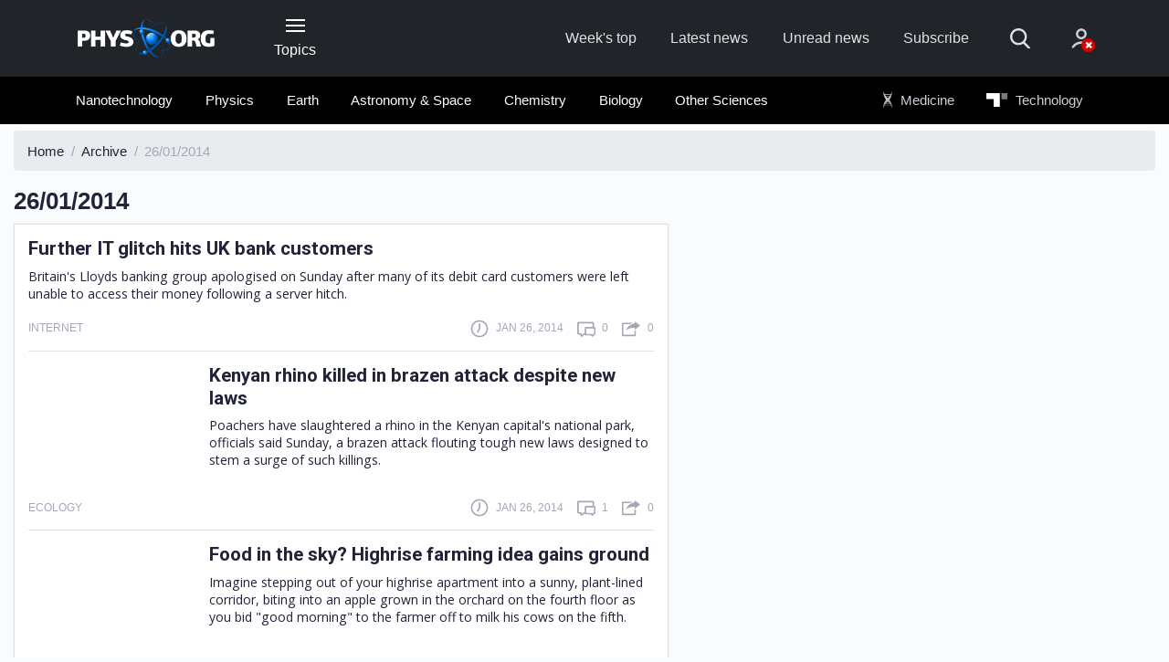

--- FILE ---
content_type: text/html;charset=UTF-8
request_url: https://phys.org/archive/26-01-2014/
body_size: 9009
content:
<!DOCTYPE html>
<html lang="en">
  <head>
    <meta charset="utf-8">
    <meta content="IE=edge" http-equiv="X-UA-Compatible">
    <meta name="viewport" content="width=device-width, initial-scale=1">
    <title>Phys.org | Archive : 26/01/2014</title>
    <meta name="keywords" content="Science News, Science Technology, Health, Physics, Space Science, Earth Science, Medicine, Nanotechnology, Nanoscience">
    <meta name="description" content="Daily science news on research developments, technological breakthroughs and the latest scientific innovations">
    <meta name="ROBOTS" content="INDEX,FOLLOW">
    <meta name="ROBOTS" content="max-image-preview:large">
    <link rel="canonical" href="https://phys.org/archive/26-01-2014/">
    <link rel="top" title="" href="/">
    <link rel="manifest" href="/manifest.json">
    <link rel="search" href="https://phys.org/search/">  
    
        <link rel="alternate" title="All news stories" href="https://phys.org/rss-feed/" type="application/rss+xml">
        <link rel="alternate" title="Spotlight news only" href="https://phys.org/rss-feed/breaking/" type="application/rss+xml">
        <link rel="alternate" title="Feature stories" href="https://phys.org/rss-feed/editorials/" type="application/rss+xml">
    

    <link rel="icon" href="https://phys.org/favicon.ico" type="image/x-icon" sizes="16x16">
    <link rel="icon" href="https://phys.b-cdn.net/tmpl/v6/img/favicons/favicon.svg" type="image/svg+xml">
    <link rel="icon" href="https://phys.b-cdn.net/tmpl/v6/img/favicons/favicon-96x96.png" type="image/png" sizes="96x96">
    <link rel="icon" href="https://phys.b-cdn.net/tmpl/v6/img/favicons/web-app-manifest-192x192.png" type="image/png" sizes="192x192">
    <link rel="icon" href="https://phys.b-cdn.net/tmpl/v6/img/favicons/web-app-manifest-512x512.png" type="image/png" sizes="512x512">
    <link rel="apple-touch-icon" href="https://phys.b-cdn.net/tmpl/v6/img/favicons/apple-touch-icon.png">

    <meta name="apple-itunes-app" content="app-id=356443503">
    <meta name="google-play-app" content="com.PhysOrg.RssLite">	
    <meta property="twitter:account_id" content="17248121">
    <meta property="fb:app_id" content="163850683679377">
    <meta property="fb:pages" content="47849178041">
    <meta property="og:title" content="Phys.org - News and Articles on Science and Technology">
    <meta property="og:description" content="Daily science news on research developments, technological breakthroughs and the latest scientific innovations">
    <meta property="og:image" content="https://phys.b-cdn.net/tmpl/v5/img/phys_308px.png">
    <meta property="og:type" content="website">
    <meta property="og:url" content="https://phys.org/archive/26-01-2014/">
    
    
    
    <link rel="stylesheet" href="https://phys.b-cdn.net/tmpl/v6/css/libs.646686822.css">
	<link rel="stylesheet" href="https://phys.b-cdn.net/tmpl/v6/css/style.646686822.css">
    <link rel="preload" as="image" href="https://phys.b-cdn.net/tmpl/v6/img/svg/sprite.svg">
     
    
    <script>!function(){function t(){if(this.key="scxViews",this.ttl=6048e5,this.views=0,this.isLocalStorageSupported()){var t=localStorage.getItem(this.key),e=this.parseStoredData(t),r=(new Date).getTime();!e||r-e.timestamp>this.ttl?e={count:1,timestamp:r}:(e.count+=1,e.timestamp=r),localStorage.setItem(this.key,JSON.stringify(e)),this.views=e.count}}t.prototype={constructor:t,get:function(){return this.views||0},isLocalStorageSupported:function(){try{var t="__test__";return localStorage.setItem(t,t),localStorage.removeItem(t),!0}catch(t){return!1}},parseStoredData:function(t){try{return JSON.parse(t)}catch(t){return null}}},window.Views=new t}();</script>

          <!-- Google tag (gtag.js) -->
      <script async src="https://www.googletagmanager.com/gtag/js?id=G-6M86390YBL"></script>
      <script>
        window.dataLayer = window.dataLayer || [];
        function gtag(){dataLayer.push(arguments);}
        gtag('js', new Date());
        gtag('config', 'G-6M86390YBL');
      </script>
      <script>window.isUserIsBot = true;</script>
     
    
	
		<script>
			class OfferwallChoice {
				async initialize(params) {
					return new Promise((resolve) => {
						resolve(googlefc.offerwall.customchoice.InitializeResponseEnum.ACCESS_GRANTED);
					});
				}
				async show() {}
			}
			window.googlefc = window.googlefc || {};
			window.googlefc.offerwall = window.googlefc.offerwall || {};
			window.googlefc.offerwall.customchoice = window.googlefc.offerwall.customchoice || {};
			window.googlefc.offerwall.customchoice.registry = new OfferwallChoice();
		</script>
	
	<script async src="https://securepubads.g.doubleclick.net/tag/js/gpt.js" crossorigin="anonymous"></script>
		<script>
			window.googletag = window.googletag || {cmd: []};			
		</script>
		
	<script>
			googletag.cmd.push(function() {
				let interstitialSlot = googletag.defineOutOfPageSlot('/4988204/Phys_vignette', googletag.enums.OutOfPageFormat.INTERSTITIAL);
				interstitialSlot.addService(googletag.pubads());
				
				googletag.setConfig({
					singleRequest: true,
				});
				googletag.enableServices();
								googletag.display(interstitialSlot);
			});
		</script> 
  </head>
  <body>
    
    
        <header class="header">
            <nav class="navbar bg-primary" role="navigation">
                <div class="container">
                    <div class="row align-items-center pt-4 pt-lg-0">
                        <div class="col-3  col-md-4 col-lg-2 order-2 order-lg-1">
                            <a class="navbar-brand" href="https://phys.org/">
                                <img src="https://phys.b-cdn.net/tmpl/v6/img/logo-header.png" alt="Phys.org">
                            </a>
                        </div>					
                        
                        <div class="col-auto px-lg-2 mt-2 mt-sm-0 ml-auto ml-lg-0  order-3 order-lg-2 d-print-none">
                            <button type="button" class="header-button" data-toggle="collapse" data-target="#collapseNavigation" aria-expanded="false" aria-controls="collapseNavigation">
                                <span class="icon-nav"><span></span></span>
                                <span class="d-none d-lg-block">Topics</span>
                            </button>
                        </div>
                        
                        <div class="col-12 col-lg-7 col-xl-6 mb-sm-1 my-lg-0 ml-auto d-flex align-items-center order-1 order-lg-3 d-print-none">
                            <ul class="d-flex header-site-nav ml-lg-auto">
                                <li class="nav-item">
                                    <a class="nav-link" href="https://phys.org/weekly-news/">Week's top</a>
                                </li>
                                <li class="nav-item">
                                    <a class="nav-link" href="https://phys.org/latest-news/">Latest news</a>
                                </li>
                                <li class="nav-item">
                                    <a class="nav-link" href="https://phys.org/unread-news/">Unread news</a>
                                </li>
                                <li class="nav-item">
                                    <a class="nav-link" href="#" data-toggle="modal" data-target="#subscribe">Subscribe</a>
                                </li>
                            </ul>
                            <form class="header-search ml-auto ml-lg-0" action="https://phys.org/search/" method="get">
                                <fieldset class="header-search__group">
                                    <input name="search" class="header-search__field" type="search" placeholder="Search" aria-label="Search">
                                    <input name="s" class="header-search__field" type="hidden" value="0">
                                    <button class="header-search__submit" type="submit">
                                        <svg>
                                            <use href="https://phys.b-cdn.net/tmpl/v6/img/svg/sprite.svg#search" x="0" y="0"/>
                                        </svg>
                                    </button>
                                </fieldset>
                                <button type="button" class="header-search__show mr-4 mr-sm-5 mx-md-5">
                                    <svg>
                                        <use href="https://phys.b-cdn.net/tmpl/v6/img/svg/sprite.svg#search" x="0" y="0"/>
                                    </svg>
                                </button>
                            </form>						
                            <div class="dropdown">
                                    <a class="header-account no-account" href="#" data-toggle="dropdown" aria-haspopup="true" aria-expanded="false">
      <svg>
        <use href="https://phys.b-cdn.net/tmpl/v6/img/svg/sprite.svg#icon_account" x="0" y="0" />
      </svg>
          </a>
    <div class="dropdown-menu dropdown-menu-right dropdown-menu-tip fade mt-3" aria-label="dropdown menu">
              <div class="dropdown-content px-5 mx-5 py-4">
          <h3 class="text-extra-large font-weight-normal text-center text-nowrap mb-4">Science X Account</h3>
          <form method="post" action="https://sciencex.com/profile/login/">
            <input type="hidden" name="status" value="login">
            <input type="hidden" name="redirect" value="1">
            <input type="hidden" name="ref" value="https://phys.org/archive/26-01-2014/">
            <div class="text-center px-lg-2">
              <div class="mb-3">
                <div data-focus="input" class="login-form-item">
                  <div class="login-form-icon">
                    <i class="icon login_field_email"></i>
                  </div>
                  <!-- icon -->
                  <input name="email" type="text" class="form-control input-styled input-email" placeholder="email"
                    required="">
                </div>
              </div>
              <!-- col -->
              <div class="mb-3">
                <div data-focus="input" class="login-form-item">
                  <div class="login-form-icon">
                    <i class="icon login_field_password"></i>
                  </div>
                  <!-- icon -->
                  <input name="password" type="password" class="form-control input-styled input-password"
                    placeholder="password" required="">
                </div>
              </div>
              <!-- col -->
              <div class="mt-2 mb-2 mb-lg-3">
                <button type="submit" class="btn btn-sm btn-primary btn-block">Sign In</button>
              </div>
              <p class="mb-2 mb-lg-3">
                Sign in with
                <a href="https://sciencex.com/profile/sm-login-redirect/fb/" class="login-link" referrerpolicy="unsafe-url">
                  <svg>
                    <use href="https://phys.b-cdn.net/tmpl/v6/img/svg/sprite.svg#logo_fb" x="0" y="0" />
                  </svg>
                </a>
                <a href="https://sciencex.com/profile/sm-login-redirect/google/" class="login-link" referrerpolicy="unsafe-url">
                  <svg>
                    <use href="https://phys.b-cdn.net/tmpl/v6/img/svg/sprite.svg#logo_google" x="0" y="0" />
                  </svg>
                </a>
                <a href="https://sciencex.com/profile/sm-login-redirect/apple/" class="login-link" referrerpolicy="unsafe-url">
                  <svg>
                    <use href="https://phys.b-cdn.net/tmpl/v6/img/svg/sprite.svg#logo_apple" x="0" y="0" />
                  </svg>
                </a>
              </p>
              <p class="mb-2 mb-lg-3">
                <a href="https://sciencex.com/profile/pwdreset/">Forget Password?</a>
              </p>
              <div class="mb-2 mb-lg-3">
                <a href="https://sciencex.com/profile/register/" class="btn btn-sm btn-white btn-block">Not a member?
                  <b>Sign up</b>
                </a>
              </div>
              <p>
                <a class="font-weight-normal" href="https://sciencex.com/help/account/">Learn more</a>
              </p>
            </div>
          </form>
        </div>
          </div>
<!-- //dropdown -->
                            </div>                        
                        </div>
                    </div>
                </div>
            </nav>
                <nav class="bg-secondary position-relative">
           <div class="header-collapse collapse" id="collapseNavigation">
                <div class="container bg-secondary py-2" >
                    <div class="dropdown-nav">                        
                        <div class="mx-auto mt-5 loader"><span></span></div>
                    </div>
                </div>
            </div>
            <div class="container py-2 d-print-none" id="secondaryNav">
                <div class="row">
                    <div class="col-md-12 col-xl-9 offset-xl-1 pl-1">
                        <ul class="d-flex header-articles-nav justify-content-between flex-wrap" role="menubar">
                                                       <li class="nav-item" role="menuitem">
                                <a class="nav-link" href="https://phys.org/nanotech-news/">Nanotechnology</a>                         
                            </li>                            
                                                        <li class="nav-item" role="menuitem">
                                <a class="nav-link" href="https://phys.org/physics-news/">Physics</a>                         
                            </li>                            
                                                        <li class="nav-item" role="menuitem">
                                <a class="nav-link" href="https://phys.org/earth-news/">Earth</a>                         
                            </li>                            
                                                        <li class="nav-item" role="menuitem">
                                <a class="nav-link" href="https://phys.org/space-news/">Astronomy &amp; Space</a>                         
                            </li>                            
                                                        <li class="nav-item" role="menuitem">
                                <a class="nav-link" href="https://phys.org/chemistry-news/">Chemistry</a>                         
                            </li>                            
                                                        <li class="nav-item" role="menuitem">
                                <a class="nav-link" href="https://phys.org/biology-news/">Biology</a>                         
                            </li>                            
                                                        <li class="nav-item" role="menuitem">
                                <a class="nav-link" href="https://phys.org/science-news/">Other Sciences</a>                         
                            </li>                            
                                                        <li class="nav-item nav-offset nav-ext" role="menuitem">
                                <a class="nav-link" href="https://medicalxpress.com/">
                                    <img class="icon-logo icon-medx" src="https://phys.b-cdn.net/tmpl/v6/img/MedicalXpress2.svg" alt="Medical Xpress"> Medicine
                                </a>
                            </li>
                            <li class="nav-item nav-ext" role="menuitem">
                                 <a class="nav-link" href="https://techxplore.com/">
                                    <img class="icon-logo icon-techx" src="https://phys.b-cdn.net/tmpl/v6/img/techX_w.svg" alt="Tech Xplore"> Technology
                                 </a>
                            </li>
                        </ul>
                    </div>
                </div>
            </div>
    </nav>
        </header>
    
    
    
    
	<main class="pt-2">
		<div class="container-fluid">
			<nav aria-label="breadcrumb">
				<ol class="breadcrumb" itemscope itemtype="https://schema.org/BreadcrumbList">
					<li class="breadcrumb-item" itemscope itemprop="itemListElement" itemtype="https://schema.org/ListItem">
						<a itemprop="item" href="https://phys.org/">
							<span itemprop="name">Home</span>
						</a>
						<meta itemprop="position" content="1" />
					</li>
					<li class="breadcrumb-item" itemscope itemprop="itemListElement" itemtype="https://schema.org/ListItem">
						<a itemprop="item" href="https://phys.org/archive/">
							<span itemprop="name">Archive</span>
						</a>
						<meta itemprop="position" content="2" />
					</li>
					<li class="breadcrumb-item active" aria-current="page">26/01/2014</li>
				</ol>
			</nav>
			<div class="row">
				<div class="col-sm-12 col-md-8 col-lg-7">
					<div class="row">
						<div class="col-auto">
							<h1 class="text-large mb-2">26/01/2014</h1>
						</div>
						<div class="ml-auto mt-2 col-md-5 col-lg-auto">

						</div>
					</div>
					<div class="row">
						<div class="col-12">
															<div class="sorted-news-list px-3">
									    <article class="sorted-article">
        <div class="d-flex">
                        <div class="sorted-article-content d-flex flex-column ie-flex-1">
                <h3 class="mb-1 mb-lg-2"><a class="news-link" href="https://phys.org/news/2014-01-glitch-uk-bank-customers.html">Further IT glitch hits UK bank customers</a></h3>
                <p class="mb-1 pr-1">
                    Britain's Lloyds banking group apologised on Sunday after many of its debit card customers were left unable to access their money following a server hitch.
                </p>
            </div>
        </div>
        <div class="article__info mt-lg-3 mt-2">
            <div class="article__info-item mr-auto">
                <div class="text-low text-uppercase">
                    <p>
                                                    Internet
                                                
                    </p>
                </div>
            </div>
            <div class="article__info-item mr-3">
                <span class="mr-3"></span>
                <svg class="article__info-icon">
                    <use xlink:href="https://phys.b-cdn.net/tmpl/v6/img/svg/sprite.svg#icon_clock" x="0" y="0"></use>
                </svg>
                <p class="text-uppercase text-low">
                    Jan 26, 2014
                </p>
            </div>
            <div class="article__info-item mr-3">
                <svg class="article__info-icon">
                    <use xlink:href="https://phys.b-cdn.net/tmpl/v6/img/svg/sprite.svg#icon_comment" x="0" y="0"></use>
                </svg>
                <p class="text-uppercase text-low"><span>0</span></p>
            </div>
            <div class="article__info-item">
                <svg class="article__info-icon">
                    <use xlink:href="https://phys.b-cdn.net/tmpl/v6/img/svg/sprite.svg#icon_share" x="0" y="0"></use>
                </svg>
                <p class="text-uppercase text-low"><span>0</span></p>
            </div>
        </div>
    </article>
    <article class="sorted-article">
        <div class="d-flex">
                            <figure class="sorted-article-figure">
                    <a href="https://phys.org/news/2014-01-kenyan-rhino-brazen-laws.html">
                        <img data-src="https://scx1.b-cdn.net/csz/news/175u/2014/twomalerhino.jpg" src="[data-uri]"alt="">
                        </a>
                </figure>
                        <div class="sorted-article-content d-flex flex-column ie-flex-1">
                <h3 class="mb-1 mb-lg-2"><a class="news-link" href="https://phys.org/news/2014-01-kenyan-rhino-brazen-laws.html">Kenyan rhino killed in brazen attack despite new laws</a></h3>
                <p class="mb-1 pr-1">
                    Poachers have slaughtered a rhino in the Kenyan capital's national park, officials said Sunday, a brazen attack flouting tough new laws designed to stem a surge of such killings.
                </p>
            </div>
        </div>
        <div class="article__info mt-lg-3 mt-2">
            <div class="article__info-item mr-auto">
                <div class="text-low text-uppercase">
                    <p>
                                                    Ecology
                                                
                    </p>
                </div>
            </div>
            <div class="article__info-item mr-3">
                <span class="mr-3"></span>
                <svg class="article__info-icon">
                    <use xlink:href="https://phys.b-cdn.net/tmpl/v6/img/svg/sprite.svg#icon_clock" x="0" y="0"></use>
                </svg>
                <p class="text-uppercase text-low">
                    Jan 26, 2014
                </p>
            </div>
            <div class="article__info-item mr-3">
                <svg class="article__info-icon">
                    <use xlink:href="https://phys.b-cdn.net/tmpl/v6/img/svg/sprite.svg#icon_comment" x="0" y="0"></use>
                </svg>
                <p class="text-uppercase text-low"><span>1</span></p>
            </div>
            <div class="article__info-item">
                <svg class="article__info-icon">
                    <use xlink:href="https://phys.b-cdn.net/tmpl/v6/img/svg/sprite.svg#icon_share" x="0" y="0"></use>
                </svg>
                <p class="text-uppercase text-low"><span>0</span></p>
            </div>
        </div>
    </article>
    <article class="sorted-article">
        <div class="d-flex">
                            <figure class="sorted-article-figure">
                    <a href="https://phys.org/news/2014-01-food-sky-highrise-farming-idea.html">
                        <img data-src="https://scx1.b-cdn.net/csz/news/175u/2014/frencharchit.jpg" src="[data-uri]"alt="">
                        </a>
                </figure>
                        <div class="sorted-article-content d-flex flex-column ie-flex-1">
                <h3 class="mb-1 mb-lg-2"><a class="news-link" href="https://phys.org/news/2014-01-food-sky-highrise-farming-idea.html">Food in the sky? Highrise farming idea gains ground</a></h3>
                <p class="mb-1 pr-1">
                    Imagine stepping out of your highrise apartment into a sunny, plant-lined corridor, biting into an apple grown in the orchard on the fourth floor as you bid "good morning" to the farmer off to milk his cows on the fifth.
                </p>
            </div>
        </div>
        <div class="article__info mt-lg-3 mt-2">
            <div class="article__info-item mr-auto">
                <div class="text-low text-uppercase">
                    <p>
                                                    Environment
                                                
                    </p>
                </div>
            </div>
            <div class="article__info-item mr-3">
                <span class="mr-3"></span>
                <svg class="article__info-icon">
                    <use xlink:href="https://phys.b-cdn.net/tmpl/v6/img/svg/sprite.svg#icon_clock" x="0" y="0"></use>
                </svg>
                <p class="text-uppercase text-low">
                    Jan 26, 2014
                </p>
            </div>
            <div class="article__info-item mr-3">
                <svg class="article__info-icon">
                    <use xlink:href="https://phys.b-cdn.net/tmpl/v6/img/svg/sprite.svg#icon_comment" x="0" y="0"></use>
                </svg>
                <p class="text-uppercase text-low"><span>14</span></p>
            </div>
            <div class="article__info-item">
                <svg class="article__info-icon">
                    <use xlink:href="https://phys.b-cdn.net/tmpl/v6/img/svg/sprite.svg#icon_share" x="0" y="0"></use>
                </svg>
                <p class="text-uppercase text-low"><span>0</span></p>
            </div>
        </div>
    </article>
    <article class="sorted-article">
        <div class="d-flex">
                            <figure class="sorted-article-figure">
                    <a href="https://phys.org/news/2014-01-geeks-stars-apple-mac.html">
                        <img data-src="https://scx1.b-cdn.net/csz/news/175u/2014/theapplelogo.jpg" src="[data-uri]"alt="">
                        </a>
                </figure>
                        <div class="sorted-article-content d-flex flex-column ie-flex-1">
                <h3 class="mb-1 mb-lg-2"><a class="news-link" href="https://phys.org/news/2014-01-geeks-stars-apple-mac.html">Geeks the stars as Apple 'Mac' turns 30</a></h3>
                <p class="mb-1 pr-1">
                    Geeks who brought the Macintosh computer to life became Silicon Valley rock stars on Saturday, with people asking for autographs or photos while celebrating the Apple desktop machine's 30th birthday.
                </p>
            </div>
        </div>
        <div class="article__info mt-lg-3 mt-2">
            <div class="article__info-item mr-auto">
                <div class="text-low text-uppercase">
                    <p>
                                                    Consumer & Gadgets
                                                
                    </p>
                </div>
            </div>
            <div class="article__info-item mr-3">
                <span class="mr-3"></span>
                <svg class="article__info-icon">
                    <use xlink:href="https://phys.b-cdn.net/tmpl/v6/img/svg/sprite.svg#icon_clock" x="0" y="0"></use>
                </svg>
                <p class="text-uppercase text-low">
                    Jan 26, 2014
                </p>
            </div>
            <div class="article__info-item mr-3">
                <svg class="article__info-icon">
                    <use xlink:href="https://phys.b-cdn.net/tmpl/v6/img/svg/sprite.svg#icon_comment" x="0" y="0"></use>
                </svg>
                <p class="text-uppercase text-low"><span>1</span></p>
            </div>
            <div class="article__info-item">
                <svg class="article__info-icon">
                    <use xlink:href="https://phys.b-cdn.net/tmpl/v6/img/svg/sprite.svg#icon_share" x="0" y="0"></use>
                </svg>
                <p class="text-uppercase text-low"><span>0</span></p>
            </div>
        </div>
    </article>
    <article class="sorted-article">
        <div class="d-flex">
                        <div class="sorted-article-content d-flex flex-column ie-flex-1">
                <h3 class="mb-1 mb-lg-2"><a class="news-link" href="https://phys.org/news/2014-01-ecuadoran-satellite-transmitting.html">Ecuadoran satellite starts transmitting</a></h3>
                <p class="mb-1 pr-1">
                    A nanosatellite Ecuador launched began transmitting Saturday, and picked up a signal from another that had been lost, the Ecuadoran Civilian Space Agency said.
                </p>
            </div>
        </div>
        <div class="article__info mt-lg-3 mt-2">
            <div class="article__info-item mr-auto">
                <div class="text-low text-uppercase">
                    <p>
                                                    Space Exploration
                                                
                    </p>
                </div>
            </div>
            <div class="article__info-item mr-3">
                <span class="mr-3"></span>
                <svg class="article__info-icon">
                    <use xlink:href="https://phys.b-cdn.net/tmpl/v6/img/svg/sprite.svg#icon_clock" x="0" y="0"></use>
                </svg>
                <p class="text-uppercase text-low">
                    Jan 26, 2014
                </p>
            </div>
            <div class="article__info-item mr-3">
                <svg class="article__info-icon">
                    <use xlink:href="https://phys.b-cdn.net/tmpl/v6/img/svg/sprite.svg#icon_comment" x="0" y="0"></use>
                </svg>
                <p class="text-uppercase text-low"><span>0</span></p>
            </div>
            <div class="article__info-item">
                <svg class="article__info-icon">
                    <use xlink:href="https://phys.b-cdn.net/tmpl/v6/img/svg/sprite.svg#icon_share" x="0" y="0"></use>
                </svg>
                <p class="text-uppercase text-low"><span>0</span></p>
            </div>
        </div>
    </article>
    <article class="sorted-article">
        <div class="d-flex">
                            <figure class="sorted-article-figure">
                    <a href="https://phys.org/news/2014-01-grand-canyon.html">
                        <img data-src="https://scx1.b-cdn.net/csz/news/175u/2014/rthtyhtyyy.jpg" src="[data-uri]"alt="">
                        </a>
                </figure>
                        <div class="sorted-article-content d-flex flex-column ie-flex-1">
                <h3 class="mb-1 mb-lg-2"><a class="news-link" href="https://phys.org/news/2014-01-grand-canyon.html">Something old, something new... Grand Canyon surprises</a></h3>
                <p class="mb-1 pr-1">
                    The Grand Canyon as we know it was formed between five and six million years ago, which is youthful in geological terms, but parts of it could be as old as 70 million years, scientists said Sunday.
                </p>
            </div>
        </div>
        <div class="article__info mt-lg-3 mt-2">
            <div class="article__info-item mr-auto">
                <div class="text-low text-uppercase">
                    <p>
                                                    Earth Sciences
                                                
                    </p>
                </div>
            </div>
            <div class="article__info-item mr-3">
                <span class="mr-3"></span>
                <svg class="article__info-icon">
                    <use xlink:href="https://phys.b-cdn.net/tmpl/v6/img/svg/sprite.svg#icon_clock" x="0" y="0"></use>
                </svg>
                <p class="text-uppercase text-low">
                    Jan 26, 2014
                </p>
            </div>
            <div class="article__info-item mr-3">
                <svg class="article__info-icon">
                    <use xlink:href="https://phys.b-cdn.net/tmpl/v6/img/svg/sprite.svg#icon_comment" x="0" y="0"></use>
                </svg>
                <p class="text-uppercase text-low"><span>2</span></p>
            </div>
            <div class="article__info-item">
                <svg class="article__info-icon">
                    <use xlink:href="https://phys.b-cdn.net/tmpl/v6/img/svg/sprite.svg#icon_share" x="0" y="0"></use>
                </svg>
                <p class="text-uppercase text-low"><span>1</span></p>
            </div>
        </div>
    </article>
    <article class="sorted-article">
        <div class="d-flex">
                        <div class="sorted-article-content d-flex flex-column ie-flex-1">
                <h3 class="mb-1 mb-lg-2"><a class="news-link" href="https://phys.org/news/2014-01-quake-greek-island-minor-injuries.html">5.8 quake hits Greek island; minor injuries</a></h3>
                <p class="mb-1 pr-1">
                    A strong earthquake with a preliminary 5.8-magnitude hit the Greek island of Kefalonia on Saturday, with local media reporting minor injuries to some residents and damage to buildings and roads.
                </p>
            </div>
        </div>
        <div class="article__info mt-lg-3 mt-2">
            <div class="article__info-item mr-auto">
                <div class="text-low text-uppercase">
                    <p>
                                                    Earth Sciences
                                                
                    </p>
                </div>
            </div>
            <div class="article__info-item mr-3">
                <span class="mr-3"></span>
                <svg class="article__info-icon">
                    <use xlink:href="https://phys.b-cdn.net/tmpl/v6/img/svg/sprite.svg#icon_clock" x="0" y="0"></use>
                </svg>
                <p class="text-uppercase text-low">
                    Jan 26, 2014
                </p>
            </div>
            <div class="article__info-item mr-3">
                <svg class="article__info-icon">
                    <use xlink:href="https://phys.b-cdn.net/tmpl/v6/img/svg/sprite.svg#icon_comment" x="0" y="0"></use>
                </svg>
                <p class="text-uppercase text-low"><span>0</span></p>
            </div>
            <div class="article__info-item">
                <svg class="article__info-icon">
                    <use xlink:href="https://phys.b-cdn.net/tmpl/v6/img/svg/sprite.svg#icon_share" x="0" y="0"></use>
                </svg>
                <p class="text-uppercase text-low"><span>0</span></p>
            </div>
        </div>
    </article>
    <article class="sorted-article">
        <div class="d-flex">
                            <figure class="sorted-article-figure">
                    <a href="https://phys.org/news/2014-01-shark-australia-cull.html">
                        <img data-src="https://scx1.b-cdn.net/csz/news/175u/2014/deadlyattack.jpg" src="[data-uri]"alt="">
                        </a>
                </figure>
                        <div class="sorted-article-content d-flex flex-column ie-flex-1">
                <h3 class="mb-1 mb-lg-2"><a class="news-link" href="https://phys.org/news/2014-01-shark-australia-cull.html">First shark killed in Australia cull</a></h3>
                <p class="mb-1 pr-1">
                    The first shark caught under a controversial new Australian culling policy aimed at reducing fatal attacks was shot dead Sunday after being snared, angering conservationists.
                </p>
            </div>
        </div>
        <div class="article__info mt-lg-3 mt-2">
            <div class="article__info-item mr-auto">
                <div class="text-low text-uppercase">
                    <p>
                                                    Plants & Animals
                                                
                    </p>
                </div>
            </div>
            <div class="article__info-item mr-3">
                <span class="mr-3"></span>
                <svg class="article__info-icon">
                    <use xlink:href="https://phys.b-cdn.net/tmpl/v6/img/svg/sprite.svg#icon_clock" x="0" y="0"></use>
                </svg>
                <p class="text-uppercase text-low">
                    Jan 26, 2014
                </p>
            </div>
            <div class="article__info-item mr-3">
                <svg class="article__info-icon">
                    <use xlink:href="https://phys.b-cdn.net/tmpl/v6/img/svg/sprite.svg#icon_comment" x="0" y="0"></use>
                </svg>
                <p class="text-uppercase text-low"><span>2</span></p>
            </div>
            <div class="article__info-item">
                <svg class="article__info-icon">
                    <use xlink:href="https://phys.b-cdn.net/tmpl/v6/img/svg/sprite.svg#icon_share" x="0" y="0"></use>
                </svg>
                <p class="text-uppercase text-low"><span>0</span></p>
            </div>
        </div>
    </article>
    <article class="sorted-article">
        <div class="d-flex">
                            <figure class="sorted-article-figure">
                    <a href="https://phys.org/news/2014-01-toy-story-favourites-tablet.html">
                        <img data-src="https://scx1.b-cdn.net/csz/news/175u/2014/alexandradel.jpg" src="[data-uri]"alt="">
                        </a>
                </figure>
                        <div class="sorted-article-content d-flex flex-column ie-flex-1">
                <h3 class="mb-1 mb-lg-2"><a class="news-link" href="https://phys.org/news/2014-01-toy-story-favourites-tablet.html">Toy story: Old favourites fight rise of the tablet</a></h3>
                <p class="mb-1 pr-1">
                    The big players in the traditional toy market have come out fighting in Britain as little fingers are increasingly occupied by iPad-type devices at playtime.
                </p>
            </div>
        </div>
        <div class="article__info mt-lg-3 mt-2">
            <div class="article__info-item mr-auto">
                <div class="text-low text-uppercase">
                    <p>
                                                    Consumer & Gadgets
                                                
                    </p>
                </div>
            </div>
            <div class="article__info-item mr-3">
                <span class="mr-3"></span>
                <svg class="article__info-icon">
                    <use xlink:href="https://phys.b-cdn.net/tmpl/v6/img/svg/sprite.svg#icon_clock" x="0" y="0"></use>
                </svg>
                <p class="text-uppercase text-low">
                    Jan 26, 2014
                </p>
            </div>
            <div class="article__info-item mr-3">
                <svg class="article__info-icon">
                    <use xlink:href="https://phys.b-cdn.net/tmpl/v6/img/svg/sprite.svg#icon_comment" x="0" y="0"></use>
                </svg>
                <p class="text-uppercase text-low"><span>0</span></p>
            </div>
            <div class="article__info-item">
                <svg class="article__info-icon">
                    <use xlink:href="https://phys.b-cdn.net/tmpl/v6/img/svg/sprite.svg#icon_share" x="0" y="0"></use>
                </svg>
                <p class="text-uppercase text-low"><span>0</span></p>
            </div>
        </div>
    </article>
    <article class="sorted-article">
        <div class="d-flex">
                            <figure class="sorted-article-figure">
                    <a href="https://phys.org/news/2014-01-chemical-cleaner-fuels-fertilizers.html">
                        <img data-src="https://scx1.b-cdn.net/csz/news/175u/2014/engineerstea.png" src="[data-uri]"alt="">
                        </a>
                </figure>
                        <div class="sorted-article-content d-flex flex-column ie-flex-1">
                <h3 class="mb-1 mb-lg-2"><a class="news-link" href="https://phys.org/news/2014-01-chemical-cleaner-fuels-fertilizers.html">Researchers teach old chemical new tricks to make cleaner fuels, fertilizers</a></h3>
                <p class="mb-1 pr-1">
                    University researchers from two continents have engineered an efficient and environmentally friendly catalyst for the production of molecular hydrogen (H2), a compound used extensively in modern industry to manufacture fertilizer ...
                </p>
            </div>
        </div>
        <div class="article__info mt-lg-3 mt-2">
            <div class="article__info-item mr-auto">
                <div class="text-low text-uppercase">
                    <p>
                                                    Materials Science
                                                
                    </p>
                </div>
            </div>
            <div class="article__info-item mr-3">
                <span class="mr-3"></span>
                <svg class="article__info-icon">
                    <use xlink:href="https://phys.b-cdn.net/tmpl/v6/img/svg/sprite.svg#icon_clock" x="0" y="0"></use>
                </svg>
                <p class="text-uppercase text-low">
                    Jan 26, 2014
                </p>
            </div>
            <div class="article__info-item mr-3">
                <svg class="article__info-icon">
                    <use xlink:href="https://phys.b-cdn.net/tmpl/v6/img/svg/sprite.svg#icon_comment" x="0" y="0"></use>
                </svg>
                <p class="text-uppercase text-low"><span>1</span></p>
            </div>
            <div class="article__info-item">
                <svg class="article__info-icon">
                    <use xlink:href="https://phys.b-cdn.net/tmpl/v6/img/svg/sprite.svg#icon_share" x="0" y="0"></use>
                </svg>
                <p class="text-uppercase text-low"><span>0</span></p>
            </div>
        </div>
    </article>
                            
								</div>
													</div>
					</div>
				</div>
			</div>

			<div class="row no-gutters my-4 pb-5">
				<div class="col-7 col-lg-6 text-center pr-3">
					  <div class="col d-flex justify-content-center align-items-center mb-4">
    <div class="pagination-view mr-4">
      page <strong>1</strong>&nbsp;from
      <span>2</span>
    </div>
    <ul class="pagination">
      <li class="page-item mr-2 disabled">
        <a class="btn btn-lg btn-outline-secondary text-low-up  disabled" tab-index="-1"  href="">
          &laquo;
        </a>
      </li>
      <li class="page-item">
        <a class="page-link btn btn-lg btn-outline-secondary text-low-up"
                    href="page2.html">&raquo;</a>
      </li>
    </ul>
</div>
				</div>
			</div>
		</div>
	</main>

    
    
    
        <footer class="footer d-print-none">
            <div class="footer-partners bg-white py-5">
                <div class="container">
                    <div class="row">
                        <div class="col-md-4 mb-4 mb-md-0">
                            <a href="https://medicalxpress.com/" class="footer-company">
                                <figure class="footer-figure">
                                    <img src="https://phys.b-cdn.net/tmpl/v6/img/MedicalXpress.svg" alt="Medical Xpress">
                                    <figcaption>
                                        <h3 class="text-low-up mb-2">Medical Xpress</h3>
                                        <p class="text-low mb-0">Medical research advances and health news</p>
                                    </figcaption>
                                </figure>
                            </a>
                        </div>
                        <div class="col-md-4 mb-4 mb-md-0">
                            <a href="https://techxplore.com/" class="footer-company">
                                <figure class="footer-figure">
                                    <img src="https://phys.b-cdn.net/tmpl/v6/img/techexploer.svg" alt="Tech Xplore" width="58" height="58">
                                    <figcaption>
                                        <h3 class="text-low-up mb-2">Tech Xplore</h3>
                                        <p class="text-low mb-0">The latest engineering, electronics and technology advances</p>
                                    </figcaption>
                                </figure>
                            </a>
                        </div>
                        <div class="col-md-4">
                            <a href="https://sciencex.com/" class="footer-company">
                                <figure class="footer-figure">
                                    <img src="https://phys.b-cdn.net/tmpl/v6/img/ScienceX.svg" alt="Science X">
                                    <figcaption>
                                        <h3 class="text-low-up mb-2">Science&nbsp;X</h3>
                                        <p class="text-low mb-0">The most comprehensive sci-tech news coverage on the web</p>
                                    </figcaption>
                                </figure>
                            </a>
                        </div>
                    </div>
                </div>
            </div>
                <div class="container">
                <div class="row pt-5 mb-5">
                    <div class="col-8 col-xl-5 offset-xl-1 mb-5 mb-md-0">
                        <h2 class="footer-title mb-3 mb-md-2">Newsletters</h2>
                        <form action="#" name="nwsubscribe" class="footer-form">
                            <div class="form-row align-items-start">
                                <div class="col-7 mb-4">
                                    <input type="email" name="email" class="form-control form-control-lg" aria-describedby="emailHelp" placeholder="Email">
                                </div>
                                <div class="col-4">
                                    <input type="hidden" name="project" value="physorg">
                                    <input type="hidden" name="g-recaptcha-size" value="invisible">
                                    <div data-recaptcha data-sitekey="6LeNHLcrAAAAAF6wvNhpmXMmrhOe8WIaBW5w4UIR"></div>                                        
                                    <button type="submit" class="btn btn-block btn-info border-bold">Subscribe</button>
                                </div>
                            </div>
                            <div class="form-row">
                                <div class="col mb-4">
                                    <span id="emailHelp" class="form-text text-low-up text-regular">
                                        <a class="footer-document" href="https://sciencex.com/help/newsletter/">
                                            Science X Daily and the Weekly Email Newsletter are free features that allow you to receive your favorite sci-tech news updates in your email inbox
                                        </a>    
                                    </span>
                                </div>
                            </div>
                        </form>
                    </div>
                    <div class="col-md-6 col-xl-5">
                        <h2 class="footer-title mb-3 mb-md-2">Follow us</h2>
                        <ul class="follow">
                            <li class="follow-item">
                                <a href="https://www.facebook.com/physorg" class="follow-link" target="_blank">
                                    <svg>
                                        <use href="https://phys.b-cdn.net/tmpl/v6/img/svg/sprite.svg#icon_fb" x="0" y="0"/>
                                    </svg>
                                </a>
                            </li>
                            <li class="follow-item"><a href="https://twitter.com/physorg_com" class="follow-link" target="_blank">
                                <svg>
                                    <use href="https://phys.b-cdn.net/tmpl/v6/img/svg/sprite.svg#icon_twitter-x" x="0" y="0"/>
                                </svg>
                            </a></li>                    
                            <li class="follow-item"><a href="https://www.linkedin.com/company/phys-org/" class="follow-link" target="_blank">
                                <svg>
                                    <use href="https://phys.b-cdn.net/tmpl/v6/img/svg/sprite.svg#icon_linkedin" x="0" y="0"/>
                                </svg>
                            </a></li>
                            <li class="follow-item"><a href="https://bsky.app/profile/sciencex.bsky.social" class="follow-link" target="_blank">
                                <svg>
                                    <use href="https://phys.b-cdn.net/tmpl/v6/img/svg/sprite.svg#icon_bluesky" x="0" y="0"/>
                                </svg>
                            </a></li>
                            <li class="follow-item"><a href="https://www.threads.net/@sciencex.physorg" class="follow-link" target="_blank">
                                <svg>
                                    <use href="https://phys.b-cdn.net/tmpl/v6/img/svg/sprite.svg#icon_threads" x="0" y="0"/>
                                </svg>
                            </a></li>
                            <li class="follow-item"><a href="https://www.youtube.com/@Science-X" class="follow-link" target="_blank">
                                <svg>
                                    <use href="https://phys.b-cdn.net/tmpl/v6/img/svg/sprite.svg#icon_youtube" x="0" y="0"/>
                                </svg>
                            </a></li>
                            <li class="follow-item"><a href="https://phys.org/feeds/" class="follow-link">
                                <svg>
                                    <use href="https://phys.b-cdn.net/tmpl/v6/img/svg/sprite.svg#icon_rss" x="0" y="0"/>
                                </svg>
                            </a></li>
                        </ul>
                    </div>
                </div>
                <div class="row mb-5">
                    <div class="col-xl-10 offset-xl-1">
                        <nav class="nav footer-nav justify-content-between">
                            <ul class="nav flex-column">
                                <li class="nav-item">
                                    <a class="nav-link" href="#" rel="top">Top</a>
                                </li>
                                <li class="nav-item">
                                    <a class="nav-link" href="https://phys.org/">Home</a>
                                </li>
                                <li class="nav-item">
                                    <a class="nav-link" href="https://phys.org/search/">Search</a>
                                </li>
                                <li class="nav-item">
                                    <a class="nav-link" id="nav-mobile" href="https://phys.org/archive/26-01-2014/?deviceType=mobile" rel="nofollow">Mobile version</a>
                                </li>
                            </ul>
                            <ul class="nav flex-column">
                                <li class="nav-item">
                                    <a class="nav-link" href="https://sciencex.com/help/" target="_blank" rel="nofollow">Help</a>
                                </li>
                                <li class="nav-item">
                                    <a class="nav-link" href="https://sciencex.com/help/contactus/" target="_blank" rel="nofollow">FAQ</a>
                                </li>
                                <li class="nav-item">
                                    <a class="nav-link" href="https://sciencex.com/help/about-us/" target="_blank" rel="nofollow">About</a>
                                </li>
                                <li class="nav-item">
                                    <a class="nav-link" href="https://sciencex.com/help/feedback/" target="_blank" rel="nofollow">Contact</a>
                                </li>
                            </ul>
                            <ul class="nav flex-column">
                                <li class="nav-item">
                                    <a class="nav-link" href="https://sciencex.com/help/donate/">Support us</a>
                                </li>
                                <li class="nav-item">
                                    <a class="nav-link" href="https://sciencex.com/profile/" rel="nofollow">Science X Account</a>
                                </li>
                                <li class="nav-item">
                                    <a class="nav-link" href="https://phys.org/archive/">Archive</a>
                                </li>
                                <li class="nav-item">
                                    <a class="nav-link" href="https://sciencex.com/wire-news/" target="_blank" rel="nofollow">News wire</a>
                                </li>
                            </ul>
                            <ul class="nav flex-column">
                                <li class="nav-item">
                                    <a class="nav-link" href="https://play.google.com/store/apps/details?id=com.PhysOrg.RssLite">Android app</a>
                                </li>
                                <li class="nav-item">
                                    <a class="nav-link" href="https://itunes.apple.com/us/app/phys-org/id356443503?mt=8">iOS app</a>
                                </li>
                                <li class="nav-item">
                                    <a class="nav-link" href="https://phys.org/feeds/">RSS feeds</a>
                                </li>
                                <li class="nav-item">
                                    <a class="nav-link" href="javascript:void(0)" data-action="webpush">Push notification</a>
                                </li>
                            </ul>
                        </nav>
                    </div>
                </div>
                <div class="row pb-3">
                    <div class="col-12 text-center">
                        <small class="text-low-up text-regular">&copy; Phys.org 2003 - 2026 powered by <a class="footer-document" href="https://sciencex.com/">Science X Network</a></small>
                    </div>
                    <div class="col-12 mt-3 text-center">
                        <a class="footer-document" href="https://sciencex.com/help/privacy/" target="_blank">Privacy policy</a>
                        <a class="footer-document" href="https://sciencex.com/help/terms/" target="_blank">Terms of use</a>
                    </div>
                </div>
            </div>
        </footer>
        
        <div class="modal fade modal-custom d-print-none" tabindex="-1" role="dialog" id="subscribe">
            <div class="modal-dialog" role="document">
            <div class="modal-content">
                <div class="modal-header mb-4">
                    <button class="modal-custom__close" type="button" data-dismiss="modal" aria-label="Close">
                        <svg>
                            <use href="https://phys.b-cdn.net/tmpl/v6/img/svg/sprite.svg#icon_close" x="0" y="0"/>
                        </svg>
                    </button>
                </div>
                <div class="modal-body">
                    <h4 class="footer-title mb-3">E-mail newsletter</h4>
                    <form class="row mb-4" name="nwsubscribe">
                        <div class="col-sm-8">
                            <div class="form-group">
                                <input type="email" name="email" class="form-control form-control-lg" id="nw-email" placeholder="email" required>
                            </div>
                        </div>
                        <div class="col-sm-4">
                            <input type="hidden" name="project" value="physorg">
                            <input type="hidden" name="g-recaptcha-size" value="invisible">
                            <div data-recaptcha data-sitekey="6LeNHLcrAAAAAF6wvNhpmXMmrhOe8WIaBW5w4UIR"></div>                                        
                            <button type="submit" class="btn btn-block btn-info text-low-up">Subscribe</button>
                        </div>
                    </form>
                    
                    <h4 class="footer-title mb-3">Follow us</h4>
                    <ul class="follow">
                        <li class="follow-item">
                            <a href="https://www.facebook.com/physorg" class="follow-link" target="_blank">
                                <svg>
                                    <use href="https://phys.b-cdn.net/tmpl/v6/img/svg/sprite.svg#icon_fb" x="0" y="0"/>
                                </svg>
                            </a>
                        </li>
                        <li class="follow-item"><a href="https://twitter.com/physorg_com" class="follow-link" target="_blank">
                            <svg>
                                <use href="https://phys.b-cdn.net/tmpl/v6/img/svg/sprite.svg#icon_twitter-x" x="0" y="0"/>
                            </svg>
                        </a></li>                    
                        <li class="follow-item"><a href="https://www.linkedin.com/company/phys-org/" class="follow-link" target="_blank">
                            <svg>
                                <use href="https://phys.b-cdn.net/tmpl/v6/img/svg/sprite.svg#icon_linkedin" x="0" y="0"/>
                            </svg>
                        </a></li>
                        <li class="follow-item"><a href="https://phys.org/feeds/" class="follow-link">
                            <svg>
                                <use href="https://phys.b-cdn.net/tmpl/v6/img/svg/sprite.svg#icon_rss" x="0" y="0"/>
                            </svg>
                        </a></li>
                    </ul>                
                </div>
            </div>
            </div>
        </div>
        <template id="adblock">        
            <div class="alert py-2 bg-danger fade" role="alert">
                <div class="container text-white">
                    <a href="https://sciencex.com/help/adblock/" class="link-white">
                        It appears that you are currently using <strong id="adblock-type">Ad Blocking software</strong>. What are the consequences?
                    </a>
                    <button type="button" data-dismiss="alert" aria-label="Close">
                    <span aria-hidden="true" class="text-white">&times;</span>
                    </button>
                </div>
            </div>
        </template>
        
            <script src="https://phys.b-cdn.net/tmpl/v6/js/svgxuse.4263044905.js"></script>
            <script src="https://phys.b-cdn.net/tmpl/v6/js/libs.4263044905.js"></script>
            <script src="https://phys.b-cdn.net/tmpl/v6/js/common.646686822.js"></script>
            <script src="https://www.google.com/recaptcha/api.js?hl=en" async defer></script>
            
    

    
      <!-- Quantcast Tag -->
          <script type="text/javascript">
              var _qevents = _qevents || [];       
              (function() {
              var elem = document.createElement('script');
              elem.src = (document.location.protocol == "https:" ? "https://secure" : "http://edge") + ".quantserve.com/quant.js";
              elem.async = true;
              elem.type = "text/javascript";
              var scpt = document.getElementsByTagName('script')[0];
              scpt.parentNode.insertBefore(elem, scpt);
              })();
              
              _qevents.push({qacct:"p-5dNhPAnM9r0yY"});
          </script>
          <noscript>
          <div style="display:none;">
          <img src="//pixel.quantserve.com/pixel/p-5dNhPAnM9r0yY.gif" border="0" height="1" width="1" alt="Quantcast"/>
          </div>
          </noscript>
          <!-- End Quantcast tag -->
      
    
  </body>
</html>

--- FILE ---
content_type: text/html; charset=utf-8
request_url: https://www.google.com/recaptcha/api2/aframe
body_size: -86
content:
<!DOCTYPE HTML><html><head><meta http-equiv="content-type" content="text/html; charset=UTF-8"></head><body><script nonce="cR8YyDUN6pPxJwHWt2FZwg">/** Anti-fraud and anti-abuse applications only. See google.com/recaptcha */ try{var clients={'sodar':'https://pagead2.googlesyndication.com/pagead/sodar?'};window.addEventListener("message",function(a){try{if(a.source===window.parent){var b=JSON.parse(a.data);var c=clients[b['id']];if(c){var d=document.createElement('img');d.src=c+b['params']+'&rc='+(localStorage.getItem("rc::a")?sessionStorage.getItem("rc::b"):"");window.document.body.appendChild(d);sessionStorage.setItem("rc::e",parseInt(sessionStorage.getItem("rc::e")||0)+1);localStorage.setItem("rc::h",'1769375438436');}}}catch(b){}});window.parent.postMessage("_grecaptcha_ready", "*");}catch(b){}</script></body></html>

--- FILE ---
content_type: image/svg+xml
request_url: https://phys.b-cdn.net/tmpl/v6/img/MedicalXpress2.svg
body_size: 894
content:
<svg data-name="Layer 1" xmlns="http://www.w3.org/2000/svg" xmlns:xlink="http://www.w3.org/1999/xlink" width="30.597" height="56.9"><defs><linearGradient id="b" x1="14.307" y1="31.55" x2="43.665" y2="31.55" gradientTransform="matrix(1 0 0 -1 0 60)" gradientUnits="userSpaceOnUse"><stop offset="0" stop-color="#80b80f"/><stop offset=".275" stop-color="#689b0f"/><stop offset=".478" stop-color="#5d8516"/><stop offset=".901" stop-color="#3f4b28"/><stop offset="1" stop-color="#383d2c"/></linearGradient><linearGradient id="c" x1="14.463" y1="31.55" x2="43.794" y2="31.55" gradientTransform="matrix(1 0 0 -1 0 60)" gradientUnits="userSpaceOnUse"><stop offset="0" stop-color="#89bd0d"/><stop offset=".28" stop-color="#b8e411"/><stop offset=".407" stop-color="#b4e111"/><stop offset=".535" stop-color="#a8d710"/><stop offset=".662" stop-color="#94c810"/><stop offset=".756" stop-color="#80b80f"/><stop offset="1" stop-color="#4a680e"/></linearGradient><linearGradient id="a" x1="28.65" y1="48.034" x2="28.65" y2="50.051" gradientTransform="matrix(1 0 0 -1 0 60)" gradientUnits="userSpaceOnUse"><stop offset="0" stop-color="#383d2c"/><stop offset=".046" stop-color="#3d452a"/><stop offset=".118" stop-color="#4a5b25"/><stop offset=".206" stop-color="#5f7f1c"/><stop offset=".307" stop-color="#7cb111"/><stop offset=".321" stop-color="#80b80f"/><stop offset=".527" stop-color="#9acd0e"/><stop offset=".725" stop-color="#afde0e"/><stop offset=".823" stop-color="#acdc0e"/><stop offset=".891" stop-color="#a3d40e"/><stop offset=".951" stop-color="#94c80f"/><stop offset="1" stop-color="#80b80f"/></linearGradient><linearGradient id="d" x1="28.3" y1="41.926" x2="28.3" y2="43.943" xlink:href="#a"/><linearGradient id="e" x1="28.4" y1="36.409" x2="28.4" y2="38.426" xlink:href="#a"/><linearGradient id="f" x1="-174.408" y1="23.405" x2="-174.408" y2="25.422" gradientTransform="rotate(180 -73.58 30)" xlink:href="#a"/><linearGradient id="g" x1="-175.358" y1="17.809" x2="-175.358" y2="19.827" gradientTransform="rotate(180 -73.58 30)" xlink:href="#a"/><linearGradient id="h" x1="-175.658" y1="11.7" x2="-175.658" y2="13.717" gradientTransform="rotate(180 -73.58 30)" xlink:href="#a"/><linearGradient id="i" x1="13.289" y1="31.55" x2="42.646" y2="31.55" gradientTransform="matrix(1 0 0 -1 0 60)" gradientUnits="userSpaceOnUse"><stop offset="0" stop-color="#383d2c"/><stop offset=".099" stop-color="#3f4b28"/><stop offset=".522" stop-color="#5d8516"/><stop offset=".725" stop-color="#689b0f"/><stop offset="1" stop-color="#80b80f"/></linearGradient><linearGradient id="j" x1="8.866" y1="8.527" x2="47.743" y2="55.676" gradientTransform="matrix(1 0 0 -1 0 60)" gradientUnits="userSpaceOnUse"><stop offset="0" stop-color="#4a680e"/><stop offset=".223" stop-color="#80b80f"/><stop offset=".503" stop-color="#afde0e"/><stop offset=".834" stop-color="#80b80f"/><stop offset="1" stop-color="#4a680e"/></linearGradient></defs><path d="M14.7 0s-3.6 16.7 11 30.4S42.8 51 43.4 56.9c0 0 3.3-16.9-13.4-31.9C14.9 11.5 16 3.6 14.7 0z" transform="translate(-13.101)" fill="url(#b)"/><path d="M14.7 0s-2.9 16 11.6 29.7 16.4 21.3 17 27.2c0 0 3.9-17.6-12.7-32.5C15.6 10.8 16 3.6 14.7 0z" transform="translate(-13.101)" fill="url(#c)"/><path d="M17.5 9.9h-.2a1.006 1.006 0 000 2h23.6v-2H17.5z" transform="translate(-13.101)" fill="url(#a)"/><path d="M20.1 16.1h-.2a1.006 1.006 0 000 2h17.7v-2H20.1z" transform="translate(-13.101)" fill="url(#d)"/><path d="M23.9 21.6h-.2a1.006 1.006 0 000 2H34v-2H23.9z" transform="translate(-13.101)" fill="url(#e)"/><path d="M34.7 34.6h.2a1.006 1.006 0 010 2H18.7v-2h16z" transform="translate(-13.101)" fill="url(#f)"/><path d="M38.4 40.2h.2a1.006 1.006 0 010 2H16.9v-2h21.5z" transform="translate(-13.101)" fill="url(#g)"/><path d="M40.9 46.3h.2a1.006 1.006 0 010 2H15v-2h25.9z" transform="translate(-13.101)" fill="url(#h)"/><g opacity=".57" fill="#383d2c"><path d="M13.699 36.6a1.579 1.579 0 01.5-2h-8.4l-.2 1.1v.9h8.1zM13.699 23.6h7.2v-2h-7.3a1.3 1.3 0 01.1 2zM8.499 46.3h-6.6v2h6.3a1.472 1.472 0 01.3-2zM21.199 12h6.6v-2h-6.7a1.3 1.3 0 01.1 2zM10.199 40.2l-.1-.1h-6.3v2h5.9a1.278 1.278 0 01.5-1.9zM18.699 18.1h5.8v-2h-6a1.225 1.225 0 01.2 2z"/></g><path d="M42.2 0s3.6 16.7-11 30.4-17 20.6-17.7 26.5c0 0-3.3-16.9 13.4-31.9 15.2-13.5 14-21.4 15.3-25z" transform="translate(-13.101)" fill="url(#i)"/><path d="M42.2 0s2.9 16-11.6 29.7S14.2 51 13.5 56.9c0 0-3.9-17.6 12.7-32.5C41.4 10.8 40.9 3.6 42.2 0z" transform="translate(-13.101)" fill="url(#j)"/></svg>

--- FILE ---
content_type: application/javascript; charset=utf-8
request_url: https://fundingchoicesmessages.google.com/f/AGSKWxWB9tnemw0q0XuDnfyMBMLwqgVEp_55JrmaPLk44kMDuGyh1D1Hll2WLNT0IK6OcXlVTK82M7oPRPCxepKWQJvOVowGbh0bRn2sxxh3IvYY00NcaeS97F6pbojbHtSeU19KhFzNYcs_bC_0J8FMp14R0pDPj53hr1pzLES0V6WBM0PeHjS_S-vghgt-/_/reklam-ads2./ads/postscribe./ads/ad_/ad234./inline_ad.
body_size: -1289
content:
window['44f7bf89-6f33-4393-b410-24fdf598e7f7'] = true;

--- FILE ---
content_type: application/javascript; charset=utf-8
request_url: https://fundingchoicesmessages.google.com/f/AGSKWxXrOP4x-AzgZ5eiLVKX0NYT35zpsoDHUvYBwJkKztcpjRv_Z9F1WKX6rMqg0U6F3oWK8GGl7MR3i2MQUwc_NPNFVDd5ZeabcOatoI3qDUeYYjSUnGjrfkLdSyjH_-2D6AksY0_KyA==?fccs=W251bGwsbnVsbCxudWxsLG51bGwsbnVsbCxudWxsLFsxNzY5Mzc1NDM4LDkyNTAwMDAwMF0sbnVsbCxudWxsLG51bGwsW251bGwsWzcsMTcsMTksNiwxMCwxNV0sbnVsbCxudWxsLG51bGwsbnVsbCxudWxsLG51bGwsbnVsbCxudWxsLG51bGwsMV0sImh0dHBzOi8vcGh5cy5vcmcvYXJjaGl2ZS8yNi0wMS0yMDE0LyIsbnVsbCxbWzgsIms2MVBCam1rNk8wIl0sWzksImVuLVVTIl0sWzE5LCIyIl0sWzI0LCIiXSxbMjUsIltbOTUzNDAyNTMsOTUzNDAyNTVdXSJdLFsyOSwiZmFsc2UiXSxbMjgsIltudWxsLFtudWxsLDEsWzE3NjkzNzU0MzgsODgxMzkyMDAwXSwwXV0iXV1d
body_size: -121
content:
if (typeof __googlefc.fcKernelManager.run === 'function') {"use strict";this.default_ContributorServingResponseClientJs=this.default_ContributorServingResponseClientJs||{};(function(_){var window=this;
try{
var QH=function(a){this.A=_.t(a)};_.u(QH,_.J);var RH=_.ed(QH);var SH=function(a,b,c){this.B=a;this.params=b;this.j=c;this.l=_.F(this.params,4);this.o=new _.dh(this.B.document,_.O(this.params,3),new _.Qg(_.Qk(this.j)))};SH.prototype.run=function(){if(_.P(this.params,10)){var a=this.o;var b=_.eh(a);b=_.Od(b,4);_.ih(a,b)}a=_.Rk(this.j)?_.be(_.Rk(this.j)):new _.de;_.ee(a,9);_.F(a,4)!==1&&_.G(a,4,this.l===2||this.l===3?1:2);_.Fg(this.params,5)&&(b=_.O(this.params,5),_.hg(a,6,b));return a};var TH=function(){};TH.prototype.run=function(a,b){var c,d;return _.v(function(e){c=RH(b);d=(new SH(a,c,_.A(c,_.Pk,2))).run();return e.return({ia:_.L(d)})})};_.Tk(8,new TH);
}catch(e){_._DumpException(e)}
}).call(this,this.default_ContributorServingResponseClientJs);
// Google Inc.

//# sourceURL=/_/mss/boq-content-ads-contributor/_/js/k=boq-content-ads-contributor.ContributorServingResponseClientJs.en_US.k61PBjmk6O0.es5.O/d=1/exm=ad_blocking_detection_executable,frequency_controls_updater_executable,kernel_loader,loader_js_executable,monetization_cookie_state_migration_initialization_executable,monetization_providers_initialization_executable,web_iab_us_states_signal_executable/ed=1/rs=AJlcJMztj-kAdg6DB63MlSG3pP52LjSptg/m=web_iab_tcf_v2_signal_executable
__googlefc.fcKernelManager.run('\x5b\x5b\x5b8,\x22\x5bnull,\x5b\x5bnull,null,null,\\\x22https:\/\/fundingchoicesmessages.google.com\/f\/AGSKWxVqfBbF1O-yqLiPdgCFeBbt-Cjgl_tdk3-RiQXI1BnuWfNDWWnUWYXBHvlSY1eRrdDV6yCKVNHZkkySsULvT2YMMAWBMUHLhEfbc-c_cf-FzBapCHwmr9KhEXCB_TDtn4D94rRxHA\\\\u003d\\\\u003d\\\x22\x5d,null,null,\x5bnull,null,null,\\\x22https:\/\/fundingchoicesmessages.google.com\/el\/AGSKWxUiEvOJMfzYR115un61wpjsDH3QL0tZc27zmy1rD_f4OWd-s_4E4gllrMCKQawTr3gqb4q73dgi3NQJYuLQRU_NIvsT5_Xf2nxArb0ObkjI8lUKao1q3hsk14HN4IsZPYr6tpQyIw\\\\u003d\\\\u003d\\\x22\x5d,null,\x5bnull,\x5b7,17,19,6,10,15\x5d,null,null,null,null,null,null,null,null,null,1\x5d\x5d,\\\x22phys.org\\\x22,1,\\\x22en\\\x22,null,null,null,null,1\x5d\x22\x5d\x5d,\x5bnull,null,null,\x22https:\/\/fundingchoicesmessages.google.com\/f\/AGSKWxUFEuKfn2TE3k5bCnojs-yABqrFQYKlVpgmQ-FAExYkGc9GkKJEZSVwgap08epjLWai6dVxC-VUTa-1EQ0IobEL4VgsYYFhA6o1AZl4jf1VC5PBPWyiS-OIZlMKZXA_IM955M87Gw\\u003d\\u003d\x22\x5d\x5d');}